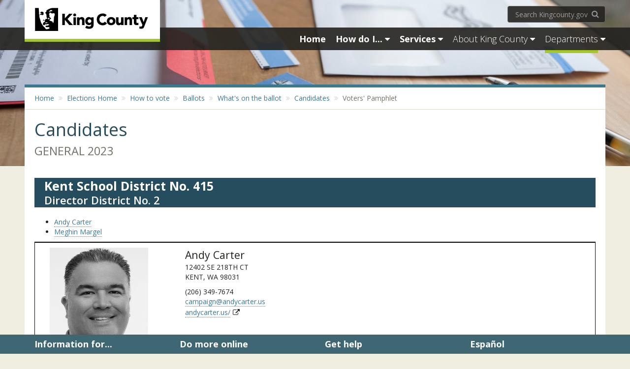

--- FILE ---
content_type: text/html; charset=utf-8
request_url: https://info.kingcounty.gov/kcelections/Vote/contests/candidates.aspx?cid=127499&candidateid=1615203&lang=en-US&pamphletson=true
body_size: 101255
content:

<!DOCTYPE html>
<html xmlns="http://www.w3.org/1999/xhtml">
<head>
<meta name="kcmasterpageversion" content="2.1.1.0 G">
    <meta charset="utf-8">
    <title>Candidates - King County</title>
    <meta name="viewport" content="width=device-width, initial-scale=1.0">
    <meta http-equiv="X-UA-Compatible" content="IE=edge,chrome=1">
    <meta name="Description" content="">
    <meta name="page-owner" content="">
    <meta name="Keywords" content="">
    <meta name="apple-mobile-web-app-capable" content="yes">
    <meta name="apple-touch-fullscreen" content="yes">

    <!-- CustomHead-->
    <!-- new for https as of Nov. 2017 2020   -->
<meta name="google-site-verification" content="rwhzuKCXAYDyl8Xg8o1NssFX7YZmw4QzJFenSThaUck" />



<meta property="og:url"                content="https://www.kingcounty.gov/depts/elections.aspx" />
<meta property="og:type"               content="website" />
<meta property="og:title"              content="King County Elections" />
<meta property="og:description"        content="Led by Director Julie Wise, King County Elections conducts accurate, secure, and accessible elections for King County's over 1.4 million registered voters." />
<meta property="og:image"              content="https://kingcounty.govhttps://www.kingcounty.gov//mpmit.kingcounty.gov/~/media/depts/elections/images/voting.ashx?la=en" />

<meta name="twitter:card"      content="summary_large_image" />
<meta name="twitter:site"       content="@kcelections" />
<meta name="twitter:title"       content="King County Elections home page" />
<meta name="twitter:image"   content="https://kingcounty.govhttps://www.kingcounty.gov//mpmit.kingcounty.gov/~/media/depts/elections/rotator-images/767x598-woman-on-laptop.jpg" />
<meta name="twitter:alt"         content="woman on laptop" />


<!-- KCE specific styles 
<link rel="stylesheet" type="text/css" href="https://aqua.kingcounty.gov/elections/scripts/css/elections-styles.css">
 
<link rel="stylesheet" type="text/css" href="https://dnsyoqmi596me.cloudfront.net/custom-chatbot-style.css">
-->
<style>

.space {margin-left: 1%; background-color:transparent;}

.dv-main {background-color: #FFFFFF ;margin-top:-25px !important}

.dv-floating-content-box {background-color:#264d5e !important;color:white !important;padding:15px !important;}

#kc-home-col-box2a {padding-top:15px !important;}


</style>


<style>
.statement span[style] {
font-family: 'Open Sans',Verdana,Helvetica,sans-serif !important;
    font-size: 14px !important;
    line-height: 1.42857143 !important;
    color: #23221f !important;
  
    
}
.inlinestylevwa[style] {
font-family: 'Open Sans',Verdana,Helvetica,sans-serif !important;
    font-size: 14px !important;
    line-height: 1.42857143 !important;
    color: #23221f !important;
  
    
}

/* .lblstatement, .lbleducation,.lbloccupation,.no-education-submitted,.no-occupation-submitted {display:none} */
 #pnlPCO p:first-child {display:none}  

     .statement-div{padding-bottom:20px}

     #app-maincontent div{ /* color:black !important*/}
     #candidate-contacts{ 
         /*padding-top: 20px;*/
     }
     
    #pnlprimarycandidatelist , #pnlpamphletheader{
         padding-bottom: 20px;
     }

 /* .go-to-top{border-top:2px; } */
 
.nav-wrap, .nav-wrap-home{
     
    top: 40px !important;
    
    left: -1px;
     
}


.li-candidate{ padding-bottom:5px}
     .list-group  {
         margin: 0;
     }

     #pnlcontactheaderstg2 {
         margin-top: -20px;font:bold;
     }

    #pnlstg2desc h3,  #pnlstg3desc h3 {font-size:12pt}

     .list-group-item-heading, .sp-cdetail-candy-name, .cdetail-candy-party, #stg2header h3, #stg3header h3,
     #pnlstg2desc h3, #pnlstg2desc h4, #pnlcandycontactinfo h3, #pnlstg3desc h3
     {color:black;}

     .p-cdetail-candy-name{font-weight:bold}
     #candidate-contacts h6{color:white;text-transform:none}
     /*.ballottitleone{font-weight:bold}*/
     .cdetail-candy-name {/* margin-left:20px*/ }
     .withdrawnstatus{color:red; font-size:9pt}
      .fa-external-link { padding:5px; }
  
     .no-pamphlet{padding:10px;border:1px solid black;}

   /*  .li-no-candidate, .insidelist{ list-style: none } */

     #filingordercandiateonballotsummary{display:none}
     /* [pamphlet starts */
    #pmph-ul-clist { 
         padding-top: 20px;  border-bottom:1px solid black;
     }
   .each-pamphlet{border:1px solid black;   }
      
     .img-contact-div div{border:0px solid black;}
     .pmph-candy-contact-div p{margin-top:-5px;border:0px solid black;  }

     .pmph-cname {
  font-size: 16pt; 
     }
    
   .each-pamphlet  .district-type-header{margin-bottom:30px;}
     .candy-img-div { /* float: left;*/}
    .candy-img-div {
         padding: 0 10px 5px 15px; border:0px solid black;
     }
   .sp-no-photo {line-height:178px; }
     .no-photo {height:178px;width:140px;text-align:center; border:1px solid black !important;margin:10px 20px 20px 10px}

    .candidate-photo{height:178px;width:200px;  margin:10px 20px 20px 10px }

     .pmph-candy-contact-div {
 /*margin-left:-100px;*/   padding-top:10px;
     }

   .candy-statement-div   {text-align:justify;text-justify:inter-word;  
         
     }
   .edu-occu-st{padding:0 10px 0 10px}
   .occupation-div,.education-div{width:100%; }
   .candidate-statement { }
      .candy-contact-div { /* padding:30px; */}

     /* [pamphlet ends */
     .withdrawncandidate{  text-decoration: line-through;}
   .cdetail-candy-party,  .candidateparty{/*color:red*/}


     #candy-dropdown { padding-bottom:10px;  float:left }

     .cdetail-candy-name{font-weight:bold; font-size:15px;  }
     .cdetail-candy-party{text-align:right;   }
     .candidate-detail{border:1px solid black;padding-top:5px}

     .candidatelist-top-div{border:1px solid black;   padding:.01px}
     .candidatelist-div, .candidatelist{ /*border:1px solid black; padding:10px */}
      .district-type-header , .district-type-subheader {background-color:#264D5E; color:white; }
     
.district-type-header > h2 , .district-type-header > h3, .district-type-header > h4 { color:white !important; margin: 3px 0 3px 0 !important;  }


      .ballottitleone { padding-top:10px}
       #app-measure-detail-ballot-title{font-weight:bold}

         #pnlelctionInfo  .page-header , #pnlcandidatelist .page-header, #pnlprimarycandidatelist  .page-header,
        #pnlcandycontactinfo  .page-header, #pnlpamphletheader   .page-header {  
           display:inline;  
           padding-top: 0px;  /*border:1px solid black;float:left*/
       }

      
       .list-group {
           width: 100%;
       }
         .list-group div{
           width: 100%;
       }
       #candy-dropdown li{border:0px solid black !important}
       .go-to-top {text-align: right;padding:0 10px 0px 0px}
       .back-to-top  { cursor: pointer; }

      :target { /* background-color: #ffa;*/  }
     #app-version, #candidatestage { display:none }
     #pnlPCO{   padding-bottom: 10px; }

   #candystage2 , #candystage3 {/* margin-top:-20px;*/} 
     #pnlstg2updatetime {
         padding-bottom: 15px;padding-top: 15px;
         font-weight:bold;
     }
     .lbleducation, .lbloccupation,.lblstatement{font-weight:bold}
 .candidate-address span,   .statement-div p { margin-top:0 ;margin-bottom:0 }
     /* .landing-div p*/
      .cdetail-phone { margin-top:10px  !important }

      .occupation-div{ margin-bottom:10px  !important }
      .pmph-candy-contact-div p { margin-top:0 ;margin-bottom:0 }
         .pmph-phone { margin-top:10px  !important }

         div#app-page-header .page-header {margin-top:-20px; display:block !important;}



 .page-header  {display: none;}  

.hide-me{display: none; }
.show-me{ display: block;}


/*
#candystage2 h2 , #candystage3 h2{ padding-left:20px} */
   </style>
            
    <link rel="shortcut icon" type="image/x-icon" href="https://www.kingcounty.gov/favicon.ico">
    <link rel="stylesheet" href="https://www.kingcounty.gov/css/kc-theme-Corporate.css">   
    <link href="//fonts.googleapis.com/css?family=Open+Sans:300italic,400italic,600italic,700italic,800italic,300,600,700,800,400" rel="stylesheet" type="text/css">
    <script src="https://www.kingcounty.gov/js/vendor/kc-analytics.js"></script>
    <script src="https://www.kingcounty.gov/js/vendor/modernizr-latest.js"></script>   
</head>

  <body>
<!-- Global Alert Goes Here -->
    
<!-- End Global Alerts -->

<header class="hidden-print">
    <div id="navbar-bg"></div>
    <!--Lg and md navbar-->
    <div id="nav-lg" class="container hidden-sm hidden-xs">
        <div class="row">
            <div id="nav-left-lg">
                <div id="logo-wrapper"><a href="https://www.kingcounty.gov/">
                    <img id="kc-logo" src="https://www.kingcounty.gov/img/KClogo-horiz-black-lg.gif" alt="King County Logo" class="img-responsive" /></a></div>
            </div>
            <!-- /#nav-logo-lg -->
            <div id="nav-right-lg">
                <div class="row">
                    <div id="lg-search-wrapper" class="navbar-right">
                        <form role="form" accept-charset="UTF-8" action="//www.kingcounty.gov/search" method="get" class="search-form">
                            <label for='lg-search-input' class="sr-only">Search kingcounty.gov</label>
                            <input name="utf8" type="hidden" value="✓">
                            <input name="q" id="lg-search-input" placeholder="Search Kingcounty.gov" type="search" class="form-control search-form-text">
                            <button type="submit" class="btn btn-link search-form-btn"><span class="sr-only">Search KingCounty.gov</span><span class="fa fa-search"></span></button>
                        </form>
                    </div>
                    <!-- /#lg-search-wrapper -->
                </div>
                <!-- /.row-->
                <div class="row">
                    <nav id="navbar-full" role="navigation" class="navbar yamm navbar-inverse">
                        <ul class="nav navbar-nav pull-right">
                            <li><a href="https://www.kingcounty.gov/" class="nav-header bold"><span class=""><span id="full-home-text">Home</span><span class="fa fa-home"></span></span></a></li>
                            <li class="dropdown yamm-fw">
                                <a href="https://www.kingcounty.gov/how-do-i" data-toggle="dropdown" class="dropdown-toggle disabled nav-header bold"><span class="">How do I...</span> <span class="fa fa-caret-down"></span></a>
                                <ul class="dropdown-menu">
    <li>
    <div class="yamm-content">
    <div class="row">
    <div class="col-sm-12">
    <div class="call-out-text call-out-text-default"><span class="fa fa-exclamation-circle fa-color-danger" aria-hidden="true"></span> Many King County services are continually adapting because of the COVID-19 pandemic. Each agency will update its pages with current information.</div>
    </div>
    <div class="col-md-4">
    <ul class="list-unstyled">
        <li class="nav-title">Apply for</li>
        <li><a href="https://www.kingcounty.gov/depts/local-services/permits.aspx">Permits</a></li>
        <li><a href="https://www.kingcounty.gov/audience/employees/careers.aspx">Jobs at King County</a></li>
        <li><a href="https://www.kingcounty.gov/depts/regional-animal-services/license-your-pet/purchase-renew-license.aspx">Pet license</a></li>
        <li class="hidden-link"><a href="https://www.kingcounty.gov/services/business/licenses.aspx">Business license</a></li>
        <li class="hidden-link"><a href="https://www.kingcounty.gov/depts/records-licensing/recorders-office/marriage-licensing.aspx">Marriage license</a></li>
        <li><a class="toggle-hidden-links" href="#"><span class="fa fa-ellipsis-h"></span></a></li>
    </ul>
    <ul class="list-unstyled">
        <li class="nav-title">Attend</li>
        <li><a href="https://www.kingcounty.gov/how-do-i/jury-duty.aspx">Jury duty</a></li>
    </ul>
    <ul class="list-unstyled">
        <li class="nav-title">Do business with King County</li>
        <li><a href="https://www.kingcounty.gov/depts/finance-business-operations/procurement/for-business/register.aspx">Register as a supplier</a></li>
        <li><a href="https://www.kingcounty.gov/depts/finance-business-operations/procurement.aspx">View bid &amp; contract opportunities</a></li>
        <li class="hidden-link"><a href="https://kingcounty.diversitycompliance.com/">Find certified small business contractors and suppliers</a></li>
        <li><a class="toggle-hidden-links" href="#"><span class="fa fa-ellipsis-h"></span></a></li>
    </ul>
    <ul class="list-unstyled">
        <li class="nav-title">Look up</li>
        <li><a href="https://www.kingcounty.gov/tools/what-do-i-do-with.aspx">Recycle: What do I do with?</a></li>
        <li><a href="https://www.kingcounty.gov/depts/sheriff/sex-offender-search.aspx">Sex offenders</a></li>
        <li><a href="https://blue.kingcounty.com/Assessor/eRealProperty/default.aspx">Property values</a></li>
        <li class="hidden-link"><a href="https://www.kingcounty.gov/independent/forecasting.aspx">Economic forecast</a></li>
        <li class="hidden-link"><a href="https://www.kingcounty.gov/depts/elections/results.aspx">Election results</a></li>
        <li class="hidden-link"><a href="https://www.kingcounty.gov/depts/finance-business-operations/treasury/property-tax.aspx">Property taxes</a></li>
        <li><a class="toggle-hidden-links" href="#"><span class="fa fa-ellipsis-h"></span></a></li>
    </ul>
    </div>
    <div class="col-md-4">
    <ul class="list-unstyled">
        <li class="nav-title">File</li>
        <li><a href="https://www.kingcounty.gov/courts/clerk/documents/file.aspx">Superior Court documents</a></li>
    </ul>
    <ul class="list-unstyled">
        <li class="nav-title">Get around</li>
        <li><a href="https://www.kingcounty.gov/tools/trip-planner.aspx">Plan a bus trip</a></li>
        <li><a href="https://www.kingcounty.gov/depts/transportation/metro/travel-options/bike.aspx">Travel by bike</a></li>
        <li><a href="https://www.kingcounty.gov/depts/transportation/metro/schedules-maps.aspx">Find a bus schedule</a></li>
        <li class="hidden-link"><a href="https://www.kingcounty.gov/depts/transportation/metro/travel-options/parking.aspx">Find a park &amp; ride</a></li>
        <li class="hidden-link"><a href="https://www.kingcounty.gov/depts/transportation/metro/travel-options/rideshare/programs/carpool.aspx">Explore carpooling options</a></li>
        <li class="hidden-link"><a href="https://www.kingcounty.gov/depts/transportation/water-taxi.aspx">Take a water taxi</a></li>
        <li class="hidden-link"><a href="https://www.kingcounty.gov/depts/transportation/metro/travel-options/accessible/programs.aspx">Find senior transportation</a></li>
        <li><a class="toggle-hidden-links" href="#"><span class="fa fa-ellipsis-h"></span></a></li>
    </ul>
    <ul class="list-unstyled">
        <li class="nav-title">Help for</li>
        <li><a href="https://www.kingcounty.gov/how-do-i/domestic-violence.aspx">Domestic violence</a></li>
        <li><a href="https://www.kingcounty.gov/services/police-safety.aspx">Emergencies</a></li>
        <li><a href="https://www.kingcounty.gov/depts/community-human-services/mental-health-substance-abuse/services/crisis-services.aspx">Crisis</a></li>
        <li class="hidden-link"><a href="https://www.kingcounty.gov/depts/community-human-services/housing/services/homeless-housing.aspx">Homeless</a></li>
        <li class="hidden-link"><a href="https://www.kingcounty.gov/depts/assessor/TaxpayerAssistance/TaxRelief.aspx">Property tax relief</a></li>
        <li class="hidden-link"><a href="https://www.kingcounty.gov/services/rural-services/rural.aspx">Rural residents</a></li>
        <li class="hidden-link"><a href="https://www.kingcounty.gov/depts/community-human-services/veterans.aspx">Veterans</a></li>
        <li><a class="toggle-hidden-links" href="#"><span class="fa fa-ellipsis-h"></span></a></li>
    </ul>
    <ul class="list-unstyled">
        <li class="nav-title">Locate</li>
        <li><a href="//gismaps.kingcounty.gov/ParkFinder/">Parks</a></li>
        <li><a href="https://www.kingcounty.gov/depts/health/locations.aspx">Public health clinics</a></li>
        <li><a href="https://www.kingcounty.gov/depts/local-services/roads/road-closures.aspx">Road projects</a></li>
        <li class="hidden-link"><a href="https://www.kingcounty.gov/depts/local-services/roads/bicycles.aspx">Bike routes</a></li>
        <li class="hidden-link"><a href="https://www.kingcounty.gov/depts/finance-business-operations/treasury/foreclosure.aspx">Foreclosures</a></li>
        <li class="hidden-link"><a href="https://www.kingcounty.gov/services/parks-recreation/parks/trails.aspx">Hiking &amp; biking trails</a></li>
        <li class="hidden-link"><a href="https://www.kingcounty.gov/tools/inmate-lookup.aspx">Jail inmate</a></li>
        <li class="hidden-link"><a href="https://www.kingcounty.gov/tools/parcel-viewer.aspx">Property</a></li>
        <li><a class="toggle-hidden-links" href="#"><span class="fa fa-ellipsis-h"></span></a></li>
    </ul>
    </div>
    <div class="col-md-4">
    <ul class="list-unstyled">
        <li class="nav-title">Pay for</li>
        <li><a href="https://www.kingcounty.gov/depts/health/vital-statistics/birth.aspx">Birth certificate</a></li>
        <li><a href="https://www.kingcounty.gov/depts/finance-business-operations/treasury/property-tax.aspx">Pay or look up property taxes</a></li>
        <li><a href="https://www.kingcounty.gov/depts/records-licensing/recorders-office/marriage-licensing.aspx">Marriage certificate</a></li>
        <li class="hidden-link"><a href="https://www.kingcounty.gov/depts/records-licensing/recorders-office/fees.aspx">Deed</a></li>
        <li class="hidden-link"><a href="https://www.kingcounty.gov/depts/health/vital-statistics/death.aspx">Death certificate</a></li>
        <li class="hidden-link"><a href="https://www.kingcounty.gov/depts/records-licensing/recorders-office/fees.aspx">Title certificate</a></li>
        <li class="hidden-link"><a href="https://www.kingcounty.gov/services/environment/wastewater/capacity-charge.aspx">Sewage treatment capacity charge</a></li>
        <li class="hidden-link"><a href="https://www.kingcounty.gov/payinvoices">Invoice</a></li>
        <li><a class="toggle-hidden-links" href="#"><span class="fa fa-ellipsis-h"></span></a></li>
    </ul>
    <ul class="list-unstyled">
        <li class="nav-title">Register or request</li>
        <li><a href="https://public.govdelivery.com/accounts/WAKING/subscriber/new">Email or text alerts</a></li>
        <li><a href="https://www.kingcounty.gov/depts/elections/how-to-vote/register-to-vote.aspx">To vote</a></li>
        <!--<li><a href="https://www.kingcounty.gov/depts/risk-management/public-records-program.aspx">Public records</a></li>-->
        <li><a href="https://www.kingcounty.gov/services/licenses-permits-records/records/public-records-requests.aspx">Public records</a></li>
        <li class="hidden-link"><a href="https://www.kingcounty.gov/services/business/licenses.aspx">Your business with King County</a></li>
        <li><a class="toggle-hidden-links" href="#"><span class="fa fa-ellipsis-h"></span></a></li>
    </ul>
    <ul class="list-unstyled">
        <li class="nav-title">Report</li>
        <li><a href="https://www.kingcounty.gov/depts/sheriff/on-line-reporting/on-line-reporting.aspx">Crime</a></li>
        <li><a href="https://www.kingcounty.gov/depts/dnrp/solid-waste/programs/litter-dumping/report-dumping.aspx">Illegal dumping</a></li>
        <li><a href="https://www.kingcounty.gov/elected/executive/equity-social-justice/civil-rights/civil-rights-complaint.aspx">Discrimination complaint</a></li>
        <li class="hidden-link"><a href="https://www.kingcounty.gov/depts/health/environmental-health/food-safety/inspection-system/complaints.aspx">Unsafe food handling</a></li>
        <li class="hidden-link"><a href="https://www.kingcounty.gov/depts/dnrp/wtd/response.aspx">Septic or sewer problem</a></li>
        <li class="hidden-link"><a href="https://www.kingcounty.gov/tools/contact-us.aspx">Other problems or complaints</a></li>
        <li><a class="toggle-hidden-links" href="#"><span class="fa fa-ellipsis-h"></span></a></li>
    </ul>
    <ul class="list-unstyled">
        <li class="nav-title">Do more online</li>
        <li><a href="https://www.kingcounty.gov/tools/trip-planner.aspx">Metro Trip Planner</a></li>
        <li><a href="https://www.kingcounty.gov/tools/parcel-viewer.aspx">Parcel viewer property information</a></li>
        <li><a href="https://www.kingcounty.gov/tools/inmate-lookup.aspx">Jail inmate lookup</a></li>
        <li><a class="btn btn nav-dropdown-btn btn-block" href="https://www.kingcounty.gov/how-do-i.aspx">More tasks</a></li>
    </ul>
    </div>
    </div>
    </div>
    </li>
</ul>
                            </li>
                            <li class="dropdown yamm-fw">
                                <a href="https://www.kingcounty.gov/services" data-toggle="dropdown" class="dropdown-toggle disabled nav-header bold"><span class="">Services</span> <span class="fa fa-caret-down"></span></a>
                                <ul class="dropdown-menu">
                                        <li>
                                            <div class="yamm-content">
                                                <div class="row">
                                                    <div class="col-sm-12">
                                                        <div class="call-out-text call-out-text-default"><span class="fa fa-exclamation-circle fa-color-danger" aria-hidden="true"></span> With restrictions about COVID-19 rapidly changing, please check with individual departments to be sure a building is open before you seek in-person service. Also, some downtown buildings are not open to the public due to a project to close the Administration Building and relocate the agencies affected. This project will continue at least through the end of 2021.</div>
                                                    </div>
                                                    <div class="col-md-6">
                                                        <ul class="list-unstyled">
                                                            <li><a href="https://www.kingcounty.gov/services/animals-pets">Animals &amp; pets</a></li>
                                                            <li><a href="https://www.kingcounty.gov/services/arts-culture">Arts &amp; culture</a></li>
                                                            <li><a href="https://www.kingcounty.gov/depts/health/vital-statistics.aspx">Birth &amp; death records</a></li>
                                                            <li><a href="https://www.kingcounty.gov/services/business">Business</a></li>
                                                            <li><a href="https://www.kingcounty.gov/services/codes-laws">Codes &amp; laws</a></li>
                                                            <li><a href="https://www.kingcounty.gov/services/courts">Courts</a></li>
                                                            <li><a href="https://www.kingcounty.gov/services/emergencies">Emergencies</a></li>
                                                            <li><a href="https://www.kingcounty.gov/services/environment">Environment</a></li>
                                                            <li><a href="https://www.kingcounty.gov/services/health">Health</a></li>
                                                           <li><a href="https://www.kingcounty.gov/services/home-property">Home &amp; property</a></li>
                                                            <li><a href="https://www.kingcounty.gov/services/jails">Jails</a></li>
                                                        </ul>
                                                    </div>
                                                   <div class="col-md-6">   
                                                        <ul class="list-unstyled">
                                                            <li><a href="https://www.kingcounty.gov/services/jobs-training">Jobs &amp; training</a></li>
                                                            <li><a href="https://www.kingcounty.gov/services/licenses-permits-records">Licenses, permits &amp; records</a></li>
                                                            <li><a href="https://www.kingcounty.gov/services/parks-recreation">Parks &amp; recreation</a></li>
                                                            <li><a href="https://www.kingcounty.gov/services/police-safety">Police &amp; safety</a></li>
                                                            	    <li><a href="https://www.kingcounty.gov/services/data">Public Data</a></li>
                                                            <li><a href="https://www.kingcounty.gov/services/recycling-garbage">Recycling &amp; garbage</a></li>
                                                            <li><a href="https://www.kingcounty.gov/services/rural">Rural services</a></li>
                                                            <li><a href="https://www.kingcounty.gov/services/social-services">Social services</a></li>
                                                            <li><a href="https://www.kingcounty.gov/services/transportation-roads">Transportation &amp; roads</a></li>
                                                            <li><a href="https://www.kingcounty.gov/services/voting-elections">Voting &amp; elections</a></li>
                                                            <li><a href="https://www.kingcounty.gov/services/volunteer">Volunteer</a></li>
                                                          
                                                        </ul>
                                                    </div>
                                               </div>
                                            </div>
                                        </li>
                                    </ul>
                            </li>
                            <li class="dropdown yamm-fw">
                                <a href="https://www.kingcounty.gov/about" data-toggle="dropdown" class="dropdown-toggle disabled nav-header"><span class="">About King County</span> <span class="fa fa-caret-down"></span></a>
                                <ul class="dropdown-menu">
    <li>
    <div class="yamm-content">
    <div class="row">
    <div class="col-md-6">
    <ul class="list-unstyled">
        <li><a href="https://www.kingcounty.gov/services/customer-service.aspx">Contact us</a></li>
        <li><a href="https://www.kingcounty.gov/elected.aspx">Elected officials</a></li>
        <li><a href="https://www.kingcounty.gov/elected/executive/equity-social-justice.aspx">Equity &amp; social justice</a></li>
        <li><a href="https://www.kingcounty.gov/services/jobs-training.aspx">Jobs &amp; training</a></li>
        <li><a href="https://www.kingcounty.gov/about/news.aspx">News &amp; events</a></li>
    </ul>
    </div>
    <div class="col-md-6">
    <ul class="list-unstyled">
        <li><a href="https://www.kingcounty.gov/about/region/maps.aspx">Maps</a></li>
        <li><a href="https://www.kingcounty.gov/depts/executive/performance-strategy-budget/regional-planning/Demographics.aspx">Data and statistics</a></li>
        <li><a href="https://www.kingcounty.gov/employees.aspx">King County Employees</a></li>
        <li><a href="https://www.kingcounty.gov/depts/executive/performance-strategy-budget/performance-strategy/Strategic-Planning.aspx">Vision &amp; strategic plan</a></li>
        <li><a class="btn nav-dropdown-btn btn-block" href="https://www.kingcounty.gov/about.aspx">More information</a></li>
    </ul>
    </div>
    </div>
    </div>
    </li>
</ul>
                            </li>
                            <li class="dropdown yamm-fw">
                                <a href="https://www.kingcounty.gov/depts" data-toggle="dropdown" class="dropdown-toggle disabled nav-header"><span class="active">Departments</span> <span class="fa fa-caret-down"></span></a>
                                <ul class="dropdown-menu">
    <li>
     <div class="yamm-content">
        <div class="row">
            <div class="col-md-4">
             <ul class="list-unstyled">
                <li><a href="https://www.kingcounty.gov/courts/detention">Adult &amp; Juvenile Detention</a></li>
               <li><a href="https://www.kingcounty.gov/depts/assessor">Assessor</a></li>
               <li><a href="https://www.kingcounty.gov/depts/auditor">Auditor</a></li>
               <li><a href="https://www.kingcounty.gov/independent/board-of-appeals/about">Board of Appeals/Equalization</a></li>
               <li><a href="https://www.kingcounty.gov/depts/community-human-services">Community &amp; Human Services</a></li>
               <li><a href="https://www.kingcounty.gov/council">Council</a></li>
               <li><a href="https://www.kingcounty.gov/courts/district-court">District Court</a></li>
               <li><a href="https://www.kingcounty.gov/independent/forecasting">Economic &amp; Financial Analysis</a></li>
               <li><a href="https://www.kingcounty.gov/depts/elections">Elections</a></li>
           </ul>
       </div>
       <div class="col-md-4">
        <ul class="list-unstyled">
            <li><a href="https://www.kingcounty.gov/exec">Executive Office</a></li>
            <li><a href="https://www.kingcounty.gov/depts/executive-services">Executive Services</a></li>
            <li><a href="https://www.kingcounty.gov/independent/hearing-examiner">Hearing Examiner</a></li>
            <li><a href="https://www.kingcounty.gov/depts/human-resources">Human Resources</a></li>
            <li><a href="https://www.kingcounty.gov/depts/it">Information Technology</a></li>
            <li><a href="https://www.kingcounty.gov/depts/KCTV">King County TV</a></li>
             <li><a href="https://www.kingcounty.gov/depts/local-services.aspx">Local Services</a></li>
            <li><a href="https://www.kingcounty.gov/independent/law-enforcement-oversight">Law Enforcement Oversight</a></li>
            <li><a href="https://www.kingcounty.gov/depts/transportation/metro">Metro</a></li>
            <li><a href="https://www.kingcounty.gov/environment/dnrp">Natural Resources &amp; Parks</a></li>
            <li><a href="https://www.kingcounty.gov/independent/ombudsman">Ombuds and Office of Public Complaints</a></li>
        </ul>
    </div>

    <div class="col-md-4">
     <ul class="list-unstyled">
        <li><a href="https://www.kingcounty.gov/depts/local-services/permits">Permits</a></li>
        <li><a href="https://www.kingcounty.gov/depts/prosecutor">Prosecuting Attorney</a></li>
        <li><a href="https://www.kingcounty.gov/depts/public-defense">Public Defense</a></li>
        <li><a href="https://www.kingcounty.gov/depts/health">Public Health</a></li>
        <li><a href="https://www.kingcounty.gov/depts/sheriff" >Sheriff</a></li>
        <li><a href="https://www.kingcounty.gov/courts/superior-court">Superior Court</a></li>
        <li><a href="https://www.kingcounty.gov/courts/clerk.aspx">Superior Court Clerk's Office (DJA)</a></li>
        <li><a href="https://www.kingcounty.gov/depts/transportation">Transportation</a></li>
        <li><a href="https://www.kingcounty.gov/independent/property-tax-advisor">Tax Advisor</a></li>
        <li><a href="https://www.kingcounty.gov/depts" class="btn nav-dropdown-btn btn-block">More departments</a></li>
    </ul>
</div>
</div>
</div>
</li>
</ul>                                    
                            </li>
                        </ul>
                    </nav>
                </div>
            </div>
        </div>
    </div>
    <!-- SM NAVBAR -->
    <nav id="nav-sm" role="navigation" class="navbar navbar-inverse yamm">
        <div class="container visible-sm">
            <div class="navbar-header remove-border-bottom">
                <a href="https://www.kingcounty.gov/">
                    <img src="https://www.kingcounty.gov/img/KClogo-horiz-white-sm-xs.png" alt="King County logo" class="img-responsive"></a>
            </div>
            <ul class="nav navbar-nav navbar-right">
                <li><a href="https://www.kingcounty.gov/" class="nav-header"><span class="fa fa-home"></span></a></li>
                <li class="dropdown yamm-fw">
                    <a href="https://www.kingcounty.gov/how-do-i" data-toggle="dropdown" class="dropdown-toggle disabled nav-header bold"><span>How do I...</span><span class="fa fa-caret-down"></span></a>
                    <ul class="dropdown-menu">
    <li>
    <div class="yamm-content">
    <div class="row">
         <div class="col-sm-12">
                                                        <div class="call-out-text call-out-text-default"><span class="fa fa-exclamation-circle fa-color-danger" aria-hidden="true"></span> Many King County services are continually adapting because of the COVID-19 pandemic. Each agency will update its pages with current information.</div>
                                                    </div>
    <div class="col-sm-4">
    <ul class="list-unstyled">
        <li class="nav-title">Apply for</li>
        <li><a href="https://www.kingcounty.gov/depts/local-services/permits">Permits</a></li>
        <li><a href="https://www.kingcounty.gov/jobs.aspx">Jobs at King County</a></li>
        <li class="hidden-link" style="display: none;"><a href="https://www.kingcounty.gov/depts/regional-animal-services/license-your-pet/purchase-renew-license.aspx">Pet license</a></li>
        <li class="hidden-link" style="display: none;"><a href="https://www.kingcounty.gov/services/business/licenses.aspx">Business license</a></li>
        <li class="hidden-link" style="display: none;"><a href="https://www.kingcounty.gov/depts/records-licensing/recorders-office/marriage-licensing.aspx">Marriage license</a></li>
        <li><a href="#" class="toggle-hidden-links"><span class="fa fa-ellipsis-h"></span></a></li>
    </ul>
    <ul class="list-unstyled">
        <li class="nav-title">Attend</li>
        <li><a href="https://www.kingcounty.gov/how-do-i/jury-duty.aspx">Jury duty</a></li>
    </ul>
    <ul class="list-unstyled">
        <li class="nav-title">Do business with King County</li>
        <li><a href="https://www.kingcounty.gov/depts/finance-business-operations/procurement/for-business/register.aspx">Register as a supplier</a></li>
        <li><a href="https://www.kingcounty.gov/depts/finance-business-operations/procurement.aspx">View bid &amp; contract opportunities</a></li>
        <li class="hidden-link" style="display: none;"><a href="https://kingcounty.diversitycompliance.com/">Find certified small business contractors and suppliers</a></li>
        <li><a href="#" class="toggle-hidden-links" title="Show more"><span class="fa fa-ellipsis-h"></span></a></li>
    </ul>
    <ul class="list-unstyled">
        <li class="nav-title">Look up</li>
        <li><a href="https://www.kingcounty.gov/tools/what-do-i-do-with.aspx">Recycle: What do I do with?</a></li>
        <li><a href="https://www.kingcounty.gov/depts/sheriff/sex-offender-search.aspx">Sex offenders</a></li>
        <li class="hidden-link" style="display: none;"><a href="https://www.kingcounty.gov/tools/property-values.aspx">Property values</a></li>
        <li class="hidden-link" style="display: none;"><a href="https://www.kingcounty.gov/independent/forecasting.aspx">Economic forecast</a></li>
        <li class="hidden-link" style="display: none;"><a href="https://www.kingcounty.gov/depts/elections/results.aspx">Election results</a></li>
        <li class="hidden-link" style="display: none;"><a href="https://www.kingcounty.gov/depts/finance-business-operations/treasury/property-tax.aspx">Property tax</a></li>
        <li><a href="#" class="toggle-hidden-links"><span class="fa fa-ellipsis-h"></span></a></li>
    </ul>
    </div>
    <div class="col-sm-4">
    <ul class="list-unstyled">
        <li class="nav-title">File</li>
        <li><a href="https://www.kingcounty.gov/courts/clerk/documents/file.aspx">Superior Court documents</a></li>
    </ul>
    <ul class="list-unstyled">
        <li class="nav-title">Get around</li>
        <li><a href="https://www.kingcounty.gov/tools/trip-planner.aspx">Plan a bus trip</a></li>
        <li class="hidden-link" style="display: none;"><a href="https://www.kingcounty.gov/depts/transportation/metro/travel-options/bike.aspx">Travel by bike</a></li>
        <li><a href="https://www.kingcounty.gov/depts/transportation/metro/schedules-maps.aspx">Find a bus schedule</a></li>
        <li class="hidden-link" style="display: none;"><a href="https://www.kingcounty.gov/depts/transportation/metro/travel-options/parking.aspx">Find a park &amp; ride</a></li>
        <li class="hidden-link" style="display: none;"><a href="https://www.kingcounty.gov/depts/transportation/metro/travel-options/rideshare/programs/carpool.aspx">Explore carpooling options</a></li>
        <li class="hidden-link" style="display: none;"><a href="https://www.kingcounty.gov/depts/transportation/water-taxi.aspx">Take a water taxi</a></li>
        <li class="hidden-link" style="display: none;"><a href="https://www.kingcounty.gov/depts/transportation/metro/travel-options/accessible/programs.aspx">Find senior transportation</a></li>
        <li><a href="#" class="toggle-hidden-links"><span class="fa fa-ellipsis-h"></span></a></li>
    </ul>
    <ul class="list-unstyled">
        <li class="nav-title">Help for</li>
        <li><a href="https://www.kingcounty.gov/how-do-i/domestic-violence.aspx">Domestic violence</a></li>
        <li><a href="https://www.kingcounty.gov/services/police-safety.aspx">Emergencies</a></li>
        <li class="hidden-link" style="display: none;"><a href="https://www.kingcounty.gov/depts/community-human-services/mental-health-substance-abuse/services/crisis-services.aspx">Crisis</a></li>
        <li class="hidden-link" style="display: none;"><a href="https://www.kingcounty.gov/depts/community-human-services/housing/services/homeless-housing.aspx">Homeless</a></li>
        <li class="hidden-link" style="display: none;"><a href="https://www.kingcounty.gov/depts/assessor/TaxpayerAssistance/TaxRelief.aspx">Property tax relief</a></li>
        <li class="hidden-link" style="display: none;"><a href="https://www.kingcounty.gov/services/rural.aspx">Rural residents</a></li>
        <li class="hidden-link" style="display: none;"><a href="https://www.kingcounty.gov/depts/community-human-services/veterans.aspx">Veterans</a></li>
        <li><a href="#" class="toggle-hidden-links"><span class="fa fa-ellipsis-h"></span></a></li>
    </ul>
    <ul class="list-unstyled">
        <li class="nav-title">Locate</li>
        <li><a href="//gismaps.kingcounty.gov/ParkFinder/">Parks</a></li>
        <li><a href="https://www.kingcounty.gov/depts/health/locations.aspx">Public health clinics</a></li>
        <li class="hidden-link" style="display: none;"><a href="https://www.kingcounty.gov/depts/transportation/roads/road-closures.aspx">Road projects</a></li>
        <li class="hidden-link" style="display: none;"><a href="https://www.kingcounty.gov/depts/transportation/roads/bicycles.aspx">Bike routes</a></li>
        <li class="hidden-link" style="display: none;"><a href="https://www.kingcounty.gov/depts/finance-business-operations/treasury/foreclosure.aspx">Foreclosures</a></li>
        <li class="hidden-link" style="display: none;"><a href="https://www.kingcounty.gov/services/parks-recreation/parks/trails.aspx">Hiking &amp; biking trails</a></li>
        <li class="hidden-link" style="display: none;"><a href="https://www.kingcounty.gov/tools/inmate-lookup.aspx">Jail inmate</a></li>
        <li class="hidden-link" style="display: none;"><a href="https://www.kingcounty.gov/tools/parcel-viewer.aspx">Property</a></li>
        <li><a href="#" class="toggle-hidden-links"><span class="fa fa-ellipsis-h"></span></a></li>
    </ul>
    </div>
    <div class="col-sm-4">
    <ul class="list-unstyled">
        <li class="nav-title">Pay for</li>
        <li><a href="https://www.kingcounty.gov/depts/health/vital-statistics/birth.aspx">Birth certificate</a></li>
        <li><a href="https://www.kingcounty.gov/depts/finance-business-operations/treasury/property-tax.aspx">Pay or look up property taxes</a></li>
        <li class="hidden-link" style="display: none;"><a href="https://www.kingcounty.gov/depts/records-licensing/recorders-office/marriage-licensing.aspx">Marriage certificate</a></li>
        <li class="hidden-link" style="display: none;"><a href="https://www.kingcounty.gov/depts/records-licensing/recorders-office/fees.aspx">Deed</a></li>
        <li class="hidden-link" style="display: none;"><a href="https://www.kingcounty.gov/depts/health/vital-statistics/death.aspx">Death certificate</a></li>
        <li class="hidden-link" style="display: none;"><a href="https://www.kingcounty.gov/depts/records-licensing/recorders-office/fees.aspx">Title certificate</a></li>
        <li class="hidden-link" style="display: none;"><a href="https://www.kingcounty.gov/services/environment/wastewater/capacity-charge.aspx">Sewage treatment capacity charge</a></li>
        <li class="hidden-link" style="display: none;"><a href="https://www.kingcounty.gov/payinvoices">Invoice</a></li>
        <li><a href="#" class="toggle-hidden-links"><span class="fa fa-ellipsis-h"></span></a></li>
    </ul>
    <ul class="list-unstyled">
        <li class="nav-title">Register or request</li>
        <li><a href="https://public.govdelivery.com/accounts/WAKING/subscriber/new">Email or text alerts</a></li>
        <li><a href="https://www.kingcounty.gov/depts/elections/how-to-vote/register-to-vote.aspx">To vote</a></li>
        <!--<li class="hidden-link" style="display: none;"><a href="https://www.kingcounty.gov/depts/risk-management/public-records-program.aspx">Public records</a></li>-->
        <li><a href="https://www.kingcounty.gov/services/licenses-permits-records/records/public-records-requests.aspx">Public Records</a></li>
        <li class="hidden-link" style="display: none;"><a href="https://www.kingcounty.gov/services/business/licenses.aspx">Your business with King County</a></li>
        <li><a href="#" class="toggle-hidden-links"><em class="fa fa-ellipsis-h"></em></a></li>
    </ul>
    <ul class="list-unstyled">
        <li class="nav-title">Report</li>
        <li><a href="https://www.kingcounty.gov/depts/sheriff/on-line-reporting/on-line-reporting.aspx">Crime</a></li>
        <li><a href="https://www.kingcounty.gov/depts/dnrp/solid-waste/programs/litter-dumping/report-dumping.aspx">Illegal dumping</a></li>
        <li class="hidden-link" style="display: none;"><a href="https://www.kingcounty.gov/elected/executive/equity-social-justice/civil-rights/civil-rights-complaint.aspx">Discrimination complaint</a></li>
        <li class="hidden-link" style="display: none;"><a href="https://www.kingcounty.gov/depts/health/environmental-health/food-safety/inspection-system/complaints.aspx">Unsafe food handling</a></li>
        <li class="hidden-link" style="display: none;"><a href="https://www.kingcounty.gov/depts/dnrp/wtd/response.aspx">Septic or sewer problem</a></li>
        <li class="hidden-link" style="display: none;"><a href="https://www.kingcounty.gov/tools/contact-us.aspx">Other problems or complaints</a></li>
        <li><a href="#" class="toggle-hidden-links"><span class="fa fa-ellipsis-h"></span></a></li>
    </ul>
    <ul class="list-unstyled">
        <li class="nav-title">Do more online</li>
        <li><a href="https://www.kingcounty.gov/tools/trip-planner.aspx">Metro Trip Planner</a></li>
        <li><a href="https://www.kingcounty.gov/tools/parcel-viewer.aspx">Parcel viewer property information</a></li>
        <li><a href="https://www.kingcounty.gov/tools/inmate-lookup.aspx">Jail inmate lookup</a></li>
        <li><a href="https://www.kingcounty.gov/how-do-i.aspx" class="btn btn nav-dropdown-btn btn-block">More tasks</a></li>
    </ul>
    </div>
    </div>
    </div>
    </li>
</ul>
                </li>
                <li class="dropdown yamm-fw">
                    <a href="https://www.kingcounty.gov/services" data-toggle="dropdown" class="dropdown-toggle disabled nav-header bold">Services <span class="fa fa-caret-down"></span></a>
                    <ul class="dropdown-menu">
                            <li>
                                <div class="yamm-content">
                                    <div class="row">
                                         <div class="col-sm-12">
                                                       <div class="call-out-text call-out-text-default"><span class="fa fa-exclamation-circle fa-color-danger" aria-hidden="true"></span> With restrictions about COVID-19 rapidly changing, please check with individual departments to be sure a building is open before you seek in-person service. Also, some downtown buildings are not open to the public due to a project to close the Administration Building and relocate the agencies affected. This project will continue at least through the end of 2021.</div>
                                                    </div>
                                        <div class="col-sm-6">
                                            <ul class="list-unstyled">
                                                <li><a href="https://www.kingcounty.gov/services/animals-pets" >Animals &amp; pets</a></li>
                                                <li><a href="https://www.kingcounty.gov/services/arts-culture">Arts &amp; culture</a></li>
                                                <li><a href="https://www.kingcounty.gov/depts/health/vital-statistics.aspx">Birth &amp; death records</a></li>
                                                <li><a href="https://www.kingcounty.gov/services/business">Business</a></li>
                                                <li><a href="https://www.kingcounty.gov/services/codes-laws">Codes &amp; laws</a></li>
                                                <li><a href="https://www.kingcounty.gov/services/courts">Courts</a></li>
                                                <li><a href="https://www.kingcounty.gov/services/emergencies">Emergencies</a></li>
                                                <li><a href="https://www.kingcounty.gov/services/environment">Environment</a></li>
                                                <li><a href="https://www.kingcounty.gov/services/health">Health</a></li>
                                               <li><a href="https://www.kingcounty.gov/services/home-property">Home &amp; property</a></li>
                                                <li><a href="https://www.kingcounty.gov/services/jails">Jails</a></li>
                                            </ul>
                                        </div>
                                       <div class="col-sm-6">   
                                            <ul class="list-unstyled">
                                                <li><a href="https://www.kingcounty.gov/services/jobs-training">Jobs &amp; training</a></li>
                                                <li><a href="https://www.kingcounty.gov/services/licenses-permits-records">Licenses, permits &amp; records</a></li>
                                                <li><a href="https://www.kingcounty.gov/services/parks-recreation">Parks &amp; recreation</a></li>
                                                <li><a href="https://www.kingcounty.gov/services/police-safety">Police &amp; safety</a></li>
                                                	    <li><a href="https://www.kingcounty.gov/services/data">Public Data</a></li>
                                                <li><a href="https://www.kingcounty.gov/services/recycling-garbage">Recycling &amp; garbage</a></li>
                                                <li><a href="https://www.kingcounty.gov/services/rural">Rural services</a></li>
                                                <li><a href="https://www.kingcounty.gov/services/social-services">Social services</a></li>
                                                <li><a href="https://www.kingcounty.gov/services/transportation-roads">Transportation &amp; roads</a></li>
                                                <li><a href="https://www.kingcounty.gov/services/voting-elections">Voting &amp; elections</a></li>
                                                <li><a href="https://www.kingcounty.gov/services/volunteer">Volunteer</a></li>
                                               <li>
                                                    
                                               </li>
                                            </ul>
                                        </div>
                                   </div>
                                </div>
                            </li>
                        </ul>
                        
                </li>
                <li class="dropdown yamm-fw">
                    <a href="#" data-toggle="dropdown" class="nav-header disabled dropdown-toggle">More <span class="fa fa-caret-down"></span></a>
                    <ul class="dropdown-menu">
                        <li>
                            <div class="yamm-content">
                                <div class="row">
                                    <div class="col-sm-4">
                                        <ul class="list-unstyled">
                                            <li class="nav-title"><a href="https://www.kingcounty.gov/about">About King County</a></li>
                                            <li><a href="https://www.kingcounty.gov/tools/contact-us">Contact us</a></li>
                                            <li><a href="https://www.kingcounty.gov/elected">Elected officials</a></li>
                                            <li><a href="https://www.kingcounty.gov/elected/executive/equity-social-justice.aspx">Equity &amp; social justice</a></li>

                                            <li><a href="https://www.kingcounty.gov/services/jobs-training.aspx">Jobs &amp; training</a></li>
                                            <li><a href="https://www.kingcounty.gov/about/news.aspx">News &amp; events</a></li>
                                            <li><a href="https://www.kingcounty.gov/about/region/maps.aspx">Maps</a></li>
                                            <li><a href="https://www.kingcounty.gov/depts/executive/performance-strategy-budget/regional-planning/Demographics">Data and statistics</a></li>
                                            <li><a href="https://www.kingcounty.gov/audience/employees.aspx">King County Employees</a></li>
                                            <li><a href="https://www.kingcounty.gov/about/vision-strategic.aspx">Vision &amp; strategic plan</a></li>
											<li><a href="https://www.kingcounty.gov/about" class="btn nav-dropdown-btn btn-block">More about King County</a></li>
                                        </ul>
                                    </div>
                                    <div class="col-sm-8">
                                        <div class="row">
                                            <div class="col-sm-12">
                                                <ul class="list-unstyled">
                                                    <li class="nav-title">Departments</li>
                                                </ul>
                                            </div>
                                            <div class="col-sm-6">
                                                <ul class="list-unstyled">
                                                    <li><a href="https://www.kingcounty.gov/depts/jails">Adult &amp; Juvenile Detention</a></li>
                                                    <li><a href="https://www.kingcounty.gov/depts/assessor">Assessor</a></li>
                                                    <li><a href="https://www.kingcounty.gov/depts/community-human-services">Community &amp; Human Services</a></li>
                                                    <li><a href="https://www.kingcounty.gov/council">Council</a></li>
                                                    <li><a href="https://www.kingcounty.gov/courts/district-court">District Court</a></li>
                                                    <li><a href="https://www.kingcounty.gov/depts/elections">Elections</a></li>
                                                    <li><a href="https://www.kingcounty.gov/elected/executive">Executive Office</a></li>
                                                    <li><a href="https://www.kingcounty.gov/depts/executive-services.aspx">Executive Services</a></li>
                                                    <li><a href="https://www.kingcounty.gov/depts/kctv">King County TV</a></li>
                                                    <li><a href="https://www.kingcounty.gov/depts/local-services/">Local Services</a></li>
													<li><a href="//metro.kingcounty.gov">Metro</a></li>
                                                    <li><a href="https://www.kingcounty.gov/depts/dnrp">Natural Resources &amp; Parks</a></li>
                                                </ul>
                                            </div>
                                            <div class="col-sm-6">
                                                <ul class="list-unstyled">
                                                    <li><a href="https://www.kingcounty.gov/depts/local-services/permits">Permits</a></li>
                                                    <li><a href="https://www.kingcounty.gov/depts/prosecutor">Prosecuting Attorney</a></li>
                                                    <li><a href="https://www.kingcounty.gov/courts/public-defense">Public Defense</a></li>
                                                    <li><a href="https://www.kingcounty.gov/depts/health.aspx">Public Health</a></li>
                                                    <li><a href="https://www.kingcounty.gov/depts/sheriff">Sheriff</a></li>
                                                    <li><a href="https://www.kingcounty.gov/courts/superior-court">Superior Court</a></li>
                                                    <li><a href="https://www.kingcounty.gov/courts/clerk.aspx">Superior Court Clerk's Office (DJA)</a></li>
                                                    <li><a href="https://www.kingcounty.gov/depts/transportation/">Transportation</a></li>
                                                    <li><a href="https://www.kingcounty.gov/independent/property-tax-advisor.aspx">Tax Advisor</a></li>
                                                    <li><a href="https://www.kingcounty.gov/depts" class="btn nav-dropdown-btn btn-block">More departments</a></li>
                                                </ul>
                                            </div>
                                        </div>
                                    </div>
                                </div>
                            </div>
                        </li>
                    </ul>
                </li>
                <li class="dropdown yamm-fw">
                    <a href="#" data-toggle="dropdown" class="nav-header disabled dropdown-toggle"><span class="fa fa-search"></span></a>
                    <ul class="dropdown-menu">
                        <li>
                                <div class="yamm-content">
                                    <div class="row">
                                        <div class="col-sm-6">
                                            <ul class="list-unstyled">
                                                <li><a href="//directory.kingcounty.gov/EmpSearch.asp">Staff directory</a></li>
                                                <li><a href="https://www.kingcounty.gov/depts/records-licensing/recorders-office/records-search">Records search</a></li>
                                                <li><a href="//aqua.kingcounty.gov/mkcc/legislation/">Legislation search</a></li>
                                                <li><a href="https://www.kingcounty.gov/tools/property-values/">Property search</a></li>
                                            </ul>
                                        </div>
                                        <div class="col-sm-6">
                                             <form action="/search" class="search-form" method="get">
                                                <label class="sr-only" for="sm-search-input">Search kingcounty.gov</label>
                                                <input name="utf8" type="hidden" value="&#x2713;" />
                                                <input id="sm-search-input" class="form-control search-form-text"  name="q" placeholder="Search Kingcounty.gov" type="search" />
                                                <!--fix this-->
                                                <button type="submit" class="btn btn-link search-form-btn"><span class="fa fa-search"></span></button>
                                               
                                            </form>
                                        </div>
                                        
                                    </div>
                                </div>
                            </li>
                    </ul>
                   
                </li>
            </ul>
        </div>
    </nav>
    <!-- XS NAVBAR -->
    <nav id="nav-xs" role="navigation" class="navbar navbar-inverse">
        <div class="container visible-xs">
          <div class="navbar-header remove-border-bottom">
            <button type="button" data-toggle="collapse" data-target="#navbar-dropdown-xs" class="navbar-toggle"><span class="sr-only">Toggle navigation</span><span class="fa fa-search fa-2x"></span></button><a href="https://www.kingcounty.gov/"><img src="https://www.kingcounty.gov/img/KClogo-horiz-white-sm-xs.png" alt="King County logo" class="img-responsive"></a>
            <button id="nav-search-btn-xs" type="button" data-toggle="collapse" data-target="#navbar-dropdown-xs" class="navbar-toggle"><span class="sr-only">Toggle navigation</span><span class="fa fa-bars fa-2x"></span></button>
          </div>
          <div id="navbar-dropdown-xs" class="collapse navbar-collapse">
            <form role="search" action="//www.kingcounty.gov/search" method="get" accept-charset="UTF-8" class="navbar-form search-form">
              <label for="xs-search-input" class="sr-only">Search kingcounty.gov</label>
              <input name="utf8" type="hidden" value="✓">
              <input type="text" id='xs-search-input' name="q" placeholder="Search Kingcounty.gov" class="form-control">
              <button type="submit" class="btn btn-link search-form-btn"><span class="fa fa-search"></span></button>
            </form>
            <ul class="nav navbar-nav">
              <li><a href="https://www.kingcounty.gov/"><span>Home</span></a></li>
              <li><a href="https://www.kingcounty.gov/how-do-i"><span>How Do I...</span></a></li>
              <li><a href="https://www.kingcounty.gov/services"><span>Services</span></a></li>
              <li><a href="https://www.kingcounty.gov/about">About King County</a></li>
              <li><a href="https://www.kingcounty.gov/depts">Departments</a></li>
            </ul>
          </div>
        </div>
      </nav>
</header>


<!-- MAIN CONTENT -->
<div id="main-content">
    <!-- MOBILE IMAGE IS OPTIONAL -->
    <img id="mobile-bg" src="" alt="background image" aria-hidden="true" class="visible-xs img-responsive hidden-print" />
    <div class="container">
        <img id="logo-img-print" src="https://www.kingcounty.gov/img/KClogo-horiz-black-lg.gif" alt="King County logo" class="visible-print">
        <div class="row row-offcanvas row-offcanvas-left">

            
            
            
                <div id="main-content-sr" class="col-sm-12 col-md-12">
            

            <!-- BREADCRUMB-->
            <div class="row addon-row main-breadcrumb-row hidden-print">
                <div class="col-xs-12">
                    
        
            <ol class="breadcrumb main-breadcrumb hidden-xs" style="margin-left:0">
        
                
              
        <li class="hidden-xs">             
            <a href="https://www.kingcounty.gov/" title="Home">
                Home</a><span aria-hidden="true" class="fa fa-angle-double-right"></span>          
        </li>
                
      
        <li class="hidden-xs">             
            <a href="https://www.kingcounty.gov/depts/elections.aspx" title="Elections Home">
                Elections Home</a><span aria-hidden="true" class="fa fa-angle-double-right"></span>          
        </li>
                
      
        <li class="hidden-xs">             
            <a href="https://www.kingcounty.gov/depts/elections/how-to-vote.aspx" title="How to vote">
                How to vote</a><span aria-hidden="true" class="fa fa-angle-double-right"></span>          
        </li>
                
      
        <li class="hidden-xs">             
            <a href="https://www.kingcounty.gov/depts/elections/how-to-vote/ballots.aspx" title="Ballots">
                Ballots</a><span aria-hidden="true" class="fa fa-angle-double-right"></span>          
        </li>
                
      
        <li class="hidden-xs">             
            <a href="https://www.kingcounty.gov/depts/elections/how-to-vote/ballots/whats-on-the-ballot.aspx" title="What's on the ballot">
                What's on the ballot</a><span aria-hidden="true" class="fa fa-angle-double-right"></span>          
        </li>
                
      
        <li class="">             
            <a href="https://www.kingcounty.gov/depts/elections/how-to-vote/ballots/whats-on-the-ballot/candidates.aspx" title="Candidates">
                Candidates</a><span aria-hidden="true" class="fa fa-angle-double-right"></span>          
        </li>
                
      
        
        <li class="active">                       
                Candidates                        
        </li>        
    
        </ol>
    

                </div>
            </div>
            <!-- /BREADCRUMB-->


<!-- PAGE CONTENT BEGINS HERE -->


 <div class="row addon-row addon-row-attached">
                <div class="col-sm-12">
                    <div class="page-header">
                        <h1>
                            Candidates
                        </h1>
                        
                            <h2><small>
                                
                            </small></h2>
                        
                    </div>
                </div>
            </div>




    <div class="row addon-row addon-row-attached">
        <div class="col-sm-12">
            
   
     <div id="app-version" class="pull-left">v1.0.0</div>

  <div id="topofpage" class="pull-left"></div>

     <div id="app-maincontent"   class="col-xs-12 pull-left" >

  <div id="pnlcndspecialnote" class="pull-left">
	
      <span id="lblspecialnote" class="pull-left"></span> 


</div>
            

          
         <div class="pull-left" id="dvcl">
         

                <div class="dv-specialnotes">
        
       </div>

             </div>

           
        
           
         
        
         
         
         <div id="pnlpamphletheader" class="row addon-row addon-row-attached">
	 
         
       <div class="page-header">
         <h1>
                         <span id="lblpamphletelectionheader">Candidates</span>    
                        </h1>
              <h2><small>
                                
        <span id="lblelectiontitlepmph">GENERAL 2023</span>
                            </small></h2>

 
     </div>  
 <div class="dv-specialnotes">
        
       </div>
         
</div>
         
         
         <div id="pnlmediafilelist" class="row addon-row addon-row-attached">
	 
        
 
     
</div>
            
     
        
        <div class="row addon-row addon-row-attached" id="127499-candidate-pamphlets"><div class="col-xs-12 district-type-header">
	<h2>
		<span class="sp-pmph-bt-title-1">Kent School District No. 415</span>
	</h2><h3>
		<span class="sp-pmph-bt-title-2">Director District No. 2</span>
	</h3><h4>
		<span class="sp-pmph-bt-title-3"></span>
	</h4>
</div><div class="col-xs-12 pull-left" id="pmph-ul-clist">
	<ul class="col-xs-12">
		<li><a class="gotopamphlet" href="#cnd1615203">Andy Carter</a></li><li><a class="gotopamphlet" href="#cnd1615204">Meghin Margel</a></li>
	</ul>
</div><div class="each-pamphlet pmph-landing-div col-xs-12" id="cnd1615203">
	<div class="img-contact-div row">
		<div class="candy-img-div  col-xs-12 col-sm-3">
			<img src="https://info.kingcounty.gov/kcelections/vote/contests/GetPhoto.ashx?webapiaddress=https://websvc.kingcounty.gov/elections/WEBAPI/&amp;candidateid=1615203&amp;electionid=39&amp;contestid=127499" alt="Andy Carter" class="img-responsive candidate-photo" href="#Andy%20Carter" />
		</div><div class="pmph-candy-contact-div col-xs-12 col-sm-9">
			<p class="pmph-candidatename"><span class="pmph-cname">Andy Carter</span></p><p class="pmph-partyname"><span class="pmph-cpartypref small"></span></p><p class="pmph-campaign-address1"><span>12402 SE 218TH CT</span></p><p class="pmph-campaign-address2"><span>KENT, WA 98031</span></p><p class="pmph-phone"><span>(206) 349-7674</span></p><p class="pmph-email"><span><a href="mailto:campaign@andycarter.us" target="_blank">campaign@andycarter.us</a></span></p><p class="pmph-web"><span><a href="andycarter.us/" target="_blank">andycarter.us/</a><span class="app-external-link-icon fa fa-external-link"></span></span></p>
		</div>
	</div><div class="edu-occu-st">
		<div class="education-div">
			<span class="lbleducation">Education: </span><span class="education">B.S., International Business (Leadership Studies concentration), A.S., Marketing & Business Administration, Johnson & Wales University.</span>
		</div><div class="occupation-div">
			<span class="lbloccupation">Occupation: </span><span class="occupation">Realtor. Mortgage Loan Originator.</span>
		</div><div class="statement-div">
			<span class="lblstatement">Statement: </span><p class="statement"><p>I’m running for the Kent School Board because I know that KSD can do better for our children. As a parent, I want the best for my kids, which means I want the best for your kids, too. I believe we’ll see more successful students if we shift focus to <em>students</em>, <em>staff</em>, <em>community</em>.</p>

<p> </p>

<p><em>Students</em> are our #1 priority. We need to address the equity gap between schools, ensure safety, and create opportunities to learn and grow.</p>

<p> </p>

<p><em>Staff</em> are key to student success. KSD needs fair-paid, well-supported adults inside schools: teachers, para-educators, counselors, nurses, office staff, custodians, etc. We need to retain staff.</p>

<p> </p>

<p>An involved <em>community</em> builds a healthy, well-functioning, thriving school environment. We need the community to trust KSD. After the bond failed, the community called for new board leadership. <em>I want to be that change</em>. I am deeply committed to ensuring KSD prioritizes student needs, fully supports all staff, and advocates for our community. Please visit my website to learn more about the ways I am already involved in our community, and to see my many endorsements, including from the Kent Education Association and Washington Education Association. I would be honored to earn your vote for school board director.</p>
</p>
		</div>
	</div><div class="go-to-top">
		<a class="back-to-top">Back to top</a>
	</div>
</div><div class="each-pamphlet pmph-landing-div col-xs-12" id="cnd1615204">
	<div class="img-contact-div row">
		<div class="candy-img-div  col-xs-12 col-sm-3">
			<img src="https://info.kingcounty.gov/kcelections/vote/contests/GetPhoto.ashx?webapiaddress=https://websvc.kingcounty.gov/elections/WEBAPI/&amp;candidateid=1615204&amp;electionid=39&amp;contestid=127499" alt="Meghin Margel" class="img-responsive candidate-photo" href="#Meghin%20Margel" />
		</div><div class="pmph-candy-contact-div col-xs-12 col-sm-9">
			<p class="pmph-candidatename"><span class="pmph-cname">Meghin Margel</span></p><p class="pmph-partyname"><span class="pmph-cpartypref small"></span></p><p class="pmph-campaign-address1"><span>17410 SE 186TH WAY</span></p><p class="pmph-campaign-address2"><span>RENTON, WA 98058</span></p><p class="pmph-phone"><span>(206) 409-0744</span></p><p class="pmph-email"><span><a href="mailto:MeghinMargelforKSD@gmail.com" target="_blank">MeghinMargelforKSD@gmail.com</a></span></p><p class="pmph-web"><span><a href="www.MeghinforKSD.com" target="_blank">www.MeghinforKSD.com</a><span class="app-external-link-icon fa fa-external-link"></span></span></p>
		</div>
	</div><div class="edu-occu-st">
		<div class="education-div">
			<span class="lbleducation">Education: </span><span class="education">Executive MBA and Bachelor of Arts – University of Washington; Diploma – Kentridge High School</span>
		</div><div class="occupation-div">
			<span class="lbloccupation">Occupation: </span><span class="occupation">Director of Consumer Lending, BECU; 3-decade career in financial services</span>
		</div><div class="statement-div">
			<span class="lblstatement">Statement: </span><p class="statement"><p>As a Board Director, and parent of two KSD students, my goals remain to make Kent School District the best place for students to learn, educators to teach, and community to engage.  Since my appointment to the Board in September 2022, I worked tirelessly toward goals of stringent fiscal oversight and open communication. I prioritized expanding student voice, maintaining a sustainable fiscal balance sheet, equitable access and allocation of resources, and keeping excellent teachers.  My passion for quality public schools, nearly 30-years as a leader in the financial services industry, and education in business have led me to this role.   </p>

<p> </p>

<p>I pledge to advocate for increased support for school safety, increased STEAM programing, more inclusive and robust Highly Capable programs, and increased extracurricular activities that enrich students’ learning experiences. Collaboration with parents, teachers, and administrators will be the foundation of my approach to address challenges and seize opportunities effectively. </p>

<p> </p>

<p>I am endorsed by the Mayor of Kent, 47th District Democrats, King County Council Chair Dave Upthegrove (D) and Vice-Chair Reagan Dunn (R), and many others. It takes all voices to make this a great district, and I want to continue to bring those voices and oversight to Kent School District.   </p>
</p>
		</div>
	</div><div class="go-to-top">
		<a class="back-to-top">Back to top</a>
	</div>
</div></div>
  
          </div>

 <div id="candidatestage">
   
     <span id="lblelectionid">39</span> 
      <span id="lbllanguage">en-US</span> 
     <span id="lblenvironment">Production</span> 
 


    </div>

        </div>
    </div>




        


<div class="row addon-row  addon-row-transparent">
                        <div class="col-sm-12">
                            <!-- .row . full-width-row are required for formating of row -->
<section>
<div class="row full-width-row">

  <!-- use col-sm-XX to set the column sizes of the image/overlay text and additional content -->
  <!-- HIDE IN MOBILE -->
  <div class="hidden-xs col-sm-6 col-xs-12">
    <div class="dept-footer-image">
      <div class="image-container">

        <!-- Set image source here. 
        Resize browser to test if image will work in mobile devices. 
        -->
        <div class="image-canvas">
        <img src="https://www.kingcounty.gov//mpmit.kingcounty.gov/~/media/depts/elections/images/contact-box-image-jpg.ashx?la=en" width="100%" height="100%" alt="King County Elections building entrance">
        </div>

        <!-- Text for map overlay begins here -->
        <!-- KCE should not be an H3 -->
        <div class="image-overlay">
          <div class="mapsTitle">King County Elections</div>
          <address>
            <p>919 Southwest Grady Way<br />Renton, WA 98057</p>
          </address>
<!-- 
Pascal
This button is required. 
href link will be automatically set by JavaScript 
-->
<!-- 
Kathy changed the link to Google short URL because it contained spaces 
-->
<!-- structurally, Get Directions should be an H2 -->
            <h2>
            <a href="https://goo.gl/maps/pjehv1x41x32" id="mapButton" class="btn btn-primary">Directions to Elections</a>
            </h2>
        </div>
      </div>
    </div>
  </div>

  <!-- This can be a column for additional contact information -->
  <!-- changed from h5 to h3  -->
  
  <div class="col-sm-6 col-md-5">

	<h3 class="contact-head remove-link-underline">
        <a href="https://www.kingcounty.gov/depts/elections/about-us/contact-us">
		<span style="color: #000 !important;">Contact Elections</span></a>
	</h3>
    <!-- Use media class to get proper formating of icon and text -->
    <div class="media med-height">
      <div class="media-body">
        <p>
        <strong>Email:  </strong><a href="mailto:elections@kingcounty.gov?subject=Inquiry From Elections Web Site">elections@kingcounty.gov</a>
        </p>
      </div>
    </div>
    <div class="media med-height">
      <div class="media-body">
        <p>
        <strong>Phone:  </strong>
        <a href="tel://206.296.8683">206-296-VOTE (8683)</a>
        </p>
      </div>
    </div>
    <div class="media med-height">
      <div class="media-body">
        <p><strong>TTY:  </strong><a href="tel://711">Relay 711</a></p>
      </div>
    </div>
    <!-- EMAIL TEXT --> 
   <div class="">
        <p style="margin:7px 0 7px 0;">
        <strong>Sign up for email or text notifications</strong>
        </p>
    <div class="input-group col-xs-12">
      <input type="text" class="form-control" id="emailphone" placeholder="me@example.com or (000) 000-0000" title="Enter email or cellphone to receive alerts" onfocus="this.value=''">
      <span class="input-group-btn">
        <button class="btn btn-primary" id="emph-btn" type="button" data-toggle="modal" data-target="">&nbsp;&nbsp; Go &nbsp;&nbsp;</button>
      </span>
     </div><!-- input-group -->
     </div>
     <!-- email-text -->
  </div>
  <!-- COL 6 -->
    
  <div class="col-md-1 col-sm-6 remove-link-underline" id="social">
          <a href="https://www.facebook.com/kcelections" title="Go to Elections on Facebook"><i class="fa fa-facebook-square fa-4x soc-foot"></i></a>
          <a href="http://twitter.com/KCElections" title="Go to Elections on Twitter"><i class="fa fa-twitter-square fa-4x soc-foot"></i></a>
          <a href="http://instagram.com/kcelections" title="Go to Elections on Instagram"><i class="fa fa-instagram fa-4x soc-foot"></i></a>
          <a href="http://kcelections.com/" title="Go to Elections blog"><i class="fa fa-wordpress fa-4x soc-foot" aria-hidden="true"></i></a>

    </div>
  <!-- /. END FB TWITTER -->
    
    
		<!-- #######         MOBILE MAP AND CONTACT ROW    ###### -->   
		<!-- SHOW IN MOBILE / HIDE IN ALL OTHER SIZES-->
  
		<!-- use col-sm-XX to set the column sizes of the image/overlay text and additional content -->

		  <div class="visible-xs col-sm-6 col-xs-12" style="margin:20px 0px; z-index:2;">
			<div class="dept-footer-image">
			  <div class="image-container">

				<!-- Set image source here. 
				Resize browser to test if image will work in mobile devices. 
				-->
				<div class="image-canvas">
				    <img src="https://www.kingcounty.gov//mpmit.kingcounty.gov/~/media/depts/elections/images/contact-box-image-jpg.ashx?la=en" width="100%" height="100%" alt="King County Elections building entrance">
				    </div>

				<!-- Text for map overlay begins here -->
				<div class="image-overlay">
				  <div class="mapsTitle">King County Elections</div>
				  <address>
					<p>919 Southwest Grady Way<br />Renton, WA 98057</p>
				  </address>
					<!-- This button is required. href link will be automatically set by JavaScript -->
					<h3>
					<a href="http://maps.google.com/?q=King County Elections 919 Southwest Grady Way Renton, WA 98057" id="mapButton" class="btn btn-primary">Get directions</a>
					</h3>
				</div>
			  </div>
			</div>
		  </div>
  
		  <!-- /. END mobile map and contact row -->
    

<!-- #######  LANGUAGES  ###### --> 

    
</div>
</section> 

<!-- /. END MAP AND CONTACT ROW -->


<!-- BEGIN Modals -->
   <!-- Modal1 -->
      <div class="modal fade" id="myModal1" role="dialog">
        <div class="modal-dialog">

          <!-- Modal content-->
          <div class="modal-content">
            <div class="modal-header">
              <button type="button" class="close" data-dismiss="modal">&times;</button>
              <h4 class="modal-title">Email Notifications</h4>
            </div>
            <div class="modal-body">
                <p>Please confirm you wish to receive email notifications at: <b><span class="jcontent"></span></b></p>
            </div>
            <div class="modal-footer"> 
                <form name="govdelivery" action="https://public.govdelivery.com/accounts/WAKING/subscribers/qualify?qsp=WaKing_15" method="post">
                    <input type="hidden" id="subscription_type" name="subscription_type" value="email">
                    <!--div class="input-group"-->
                     <input type="hidden" id="emailIn" name="email" class="form-control">
                    <span class="input-group-btn">
                    <button type="submit" value="submit" name="commit" class="btn btn-primary">Confirm</button>
                    
                    <!--/div-->
                    <button type="button" class="btn btn-default" data-dismiss="modal">Cancel</button>
                    </span>
                    </form>
                
            </div>
          </div>

        </div>
      </div>
      <!-- /. END myModal1-->


    <!-- Modal2 -->
      <div class="modal fade" id="myModal2" role="dialog">
        <div class="modal-dialog">

          <!-- Modal content-->
          <div class="modal-content">
            <div class="modal-header">
              <button type="button" class="close" data-dismiss="modal">&times;</button>
              <h4 class="modal-title">Mobile Text Notifications</h4>
            </div>
            <div class="modal-body">
              <p>Please confirm you wish to receive text notifications at: <b><span id="jcontent" class="jcontent"></span></b></p>
            </div>
            <div class="modal-footer"> 
            
            <form name="govdelivery" action="https://public.govdelivery.com/accounts/WAKING/subscribers/qualify?qsp=WaKing_15" method="post">
    <input type="hidden" id="country_code" name="country_code" value="1">
    <input type="hidden" id="subscription_type" name="subscription_type" value="phone">
                <!-- div class="input-group" -->
                <input type="hidden" id="phone" name="phone" class="form-control" value="">
                <span class="input-group-btn">
                <button type="submit" value="submit" name="commit" class="btn btn-primary">Confirm</button>
              
                <!--/div-->
                <button type="button" class="btn btn-default" data-dismiss="modal">Cancel</button>
                    </span>
                </form>
            </div>
            <!-- /. END modal footer -->
          </div>
		  <!-- /. END modal content -->
        </div>
        <!-- /. END modal dialog -->
      </div>
      <!-- /. END myModal2-->
      

      <!-- Modal3 -->
      <div class="modal fade" id="myModal3" role="dialog">
        <div class="modal-dialog">

          <!-- Modal content-->
          <div class="modal-content">
            <div class="modal-header">
              <button type="button" class="close" data-dismiss="modal">&times;</button>
              <h4 class="modal-title">Sorry...</h4>
            </div>
            <div class="modal-body">
              <p>You must enter a valid Phone Number or Email Address</p>
            </div>
            <div class="modal-footer">
                <button type="button" class="btn btn-default" data-dismiss="modal">Close</button>
            </div>
          </div>

        </div>
        </div>
        <!-- /. END myModal3 -->
        
        
<!-- /. END ALL modals-->
                        </div>
                    </div>


    
        


<div class="row addon-row addon-row-attached addon-row-transparent">
                        <div class="col-sm-12">
                            <!-- #######  LANGUAGES  ###### -->
<!--  HIDES IN MOBILE -->
<div class="col-sm-12  m-t-md m-l-0 p-l-0 hidden-xs">
<span style="font-size: 20px; font-weight: 600;"><span class="fa fa-language" aria-hidden="true"></span> Languages:</span>
<span class="lang-text"><mark class="space"></mark>
<a href="https://www.kingcounty.gov/depts/elections/chinese.aspx">中文 (Chinese)</a><mark class="space"></mark>|<mark class="space"></mark>
<a href="https://www.kingcounty.gov/depts/elections/korean.aspx">한국어  (Korean)</a><mark class="space"></mark>|<mark class="space"></mark>
<a href="https://www.kingcounty.gov/depts/elections/russian.aspx">Русский (Russian)</a><mark class="space"></mark>|<mark class="space"></mark>
<a href="https://www.kingcounty.gov/depts/elections/somali.aspx">Soomaali (Somali)</a><mark class="space"></mark>|<mark class="space"></mark>
<a href="https://www.kingcounty.gov/depts/elections/spanish.aspx">Espa&ntilde;ol (Spanish)</a><mark class="space"></mark>|<mark class="space"></mark>
<a href="https://www.kingcounty.gov/depts/elections/vietnamese.aspx">Tiếng Việt (Vietnamese)</a>
</span>
</div>
<!--  VISIBLE IN MOBILE -->
<div class="col-sm-12 m-t-lg visible-xs" style="line-height:3em; z-index:1;">
<span style="font-size: 20px; font-weight: 600;"><span class="fa fa-language" aria-hidden="true"></span> Languages:</span>
<span class="lang-text">
<br />
<a href="https://www.kingcounty.gov/depts/elections/chinese.aspx">中文 (Chinese)</a>
<br />
<a href="https://www.kingcounty.gov/depts/elections/korean.aspx">한국어  (Korean)</a>
<br />
<a href="https://www.kingcounty.gov/depts/elections/russian.aspx">Русский  (Russian)</a>
<br />
<a href="https://www.kingcounty.gov/depts/elections/somali.aspx">Soomaali (Somali)</a>
<br />
<a href="https://www.kingcounty.gov/depts/elections/spanish.aspx">Espa&ntilde;ol (Spanish)</a>
<br />
<a href="https://www.kingcounty.gov/depts/elections/vietnamese.aspx">Tiếng Việt (Vietnamese)</a>
</span>
</div>
                        </div>
                    </div>


    



<div class="row addon-row addon-row-transparent main-share-links">
                <div class="col-sm-12">
                    <ul class="list-inline">
                        <li id="LastUpdate">Last Updated May 14, 2024 &nbsp; &nbsp;</li>
                        <li class="clearfix visible-xs"></li>
                        <li class="hidden-print"><a id="facebook-share-button" href="#" class="btn btn-default" rel="nofollow"><span class="fa fa-facebook-square"></span>&nbsp;Share</a></li>
                        <li class="hidden-print"><a id="twitter-share-button" href="#" class="btn btn-default" rel="nofollow"><span class="fa fa-twitter"></span>&nbsp;Tweet</a></li>
                        <li class="hidden-print"><a id="email-share-button" href="#" class="btn btn-default" rel="nofollow"><span class="fa fa-envelope"></span>&nbsp;Email</a></li>
                        <li class="hidden-print"><a id="print-share-button" href="#" class="btn btn-default" rel="nofollow"><span class="fa fa-print"></span>&nbsp;Print</a></li>
                    </ul>
                </div>
            </div>

</div>

        </div>
    </div>
</div>
</div><footer class='footer hidden-print' id="footer">
        <div id="footer-nav-limit"></div>
        <div id="sticky-footer"  class="hidden-xs hidden-sm">
            <div class="container">
                <div class="row">
                    <div class="col-sm-3">
                        <p class="h4">
                            <a href="#footer-nav">Information for...</a>
                        </p>
                    </div>
                    <div class="col-sm-3">
                        <p class="h4">
                        <a href="#footer-nav">Do more online</a>
                        </p>
                    </div>
                    <div class="col-sm-3">
                        <p class="h4">
                            <a href="#footer-nav">Get help</a>
                        </p>
                    </div>
                    <div class="col-sm-3">
                        <p class="h4">
                            <a href="#footer-nav">Espa&ntilde;ol</a>
                        </p>
                    </div>                    
                </div>
            </div>
        </div>
        <div id="footer-nav">
            <div class="container">
                <div class="row" >
                    <div class="col-sm-3">
                        <h4>Information for
                            <span class="pull-right fa fa-plus visible-xs"></span>
                        </h4>
                        <ul class="list-unstyled collapse in">                            
                            <li><a href="https://www.kingcounty.gov/audience/residents">Residents</a> </li>
                            <li><a href="https://www.kingcounty.gov/audience/businesses">Businesses</a> </li>
                            <li><a href="https://www.kingcounty.gov/audience/employees/careers">Job seekers</a> </li>
                            <li><a href="https://www.kingcounty.gov/audience/volunteers">Volunteers</a> </li>
                            <li><a href="https://www.kingcounty.gov/audience/employees">King County employees</a> </li>
                        </ul>
                    </div>
                    <div class="col-sm-3">
                        <h4>Do more online
                            <span class="pull-right fa fa-plus visible-xs"></span>
                        </h4>
                        <ul class="list-unstyled collapse in"> 
                            <li><a href="https://www.kingcounty.gov/tools/trip-planner">Trip Planner</a></li>
                            <li><a href="https://www.kingcounty.gov/depts/finance-business-operations/treasury/property-tax.aspx">Property tax information &amp; payment</a></li>
                            <li><a href="https://www.kingcounty.gov/tools/inmate-lookup">Jail inmate look up</a></li>
                            <li><a href="https://www.kingcounty.gov/tools/parcel-viewer">Parcel viewer or iMap</a></li>
                            <li><a href="https://www.kingcounty.gov/tools/public-records">Public records</a></li>                               
                            <li><a href="https://www.kingcounty.gov/how-do-i.aspx#do-more-online-tab"><em>More online tools...</em></a></li>
                        </ul>
                    </div>
                    <div class="col-sm-3">
                        <h4>
                            Get help <span class="pull-right fa fa-plus visible-xs"></span>
                        </h4>
                        <ul class="list-unstyled collapse in"> 
							<li><a href="https://www.kingcounty.gov/tools/contact-us">Contact us <span class="fa fa-envelope"></span></a></li>
                            <li><a href="https://www.kingcounty.gov/elected/executive/customer-service">Customer service</a> </li>
							<li><a href="https://www.kingcounty.gov/about/contact-us/phone-directory.aspx">Phone list</a></li>
							<li><a href="https://www.kingcounty.gov/tools/staff-directory">Employee directory</a> </li>
                            <!--<li><a href="https://www.kingcounty.gov/tools/report-problem">Report a problem</a> </li>-->
                            <li><a href="https://www.kingcounty.gov/tools/subscribe-to-alerts">Subscribe to alerts <span class="fa fa-exclamation-triangle"></span></a></li>
                            <!--<li class="visible-xs"><a href="https://www.surveymonkey.com/s/kcwebfeedback">Website Feedback</a></li>-->
                        </ul>
                    </div>
                   <div class="col-sm-3">
                        <h4>
                            Languages<span class="pull-right fa fa-plus visible-xs"></span>
                        </h4>
                        <ul class="list-unstyled collapse in"> 
							<li><a href="https://www.kingcounty.gov/languages/spanish">En Espa&ntilde;ol</a></li>
                            
                        </ul>
                    </div>                </div>
            </div>
        </div>
        <!--<div id="footer-social-bar">-->
<!--<div class="survey-link hidden-xs"><a href="https://www.surveymonkey.com/s/kcwebfeedback" class="btn btn-success btn-lg"><span class="hidden-sm ">Website </span>Feedback</a></div>-->
            <!--<div class="container">
                <div class="row">
                    <ul class="list-inline">
                        <li class="hidden-xs">Stay connected!</li>
                        <li class="hidden-xs"><a onClick="ga('send', 'event', 'social footer', 'click', 'kc social link footer');" href="https://www.kingcounty.gov/about/news/social-media">View King County social media</a> </li>
                        <li><a onClick="ga('send', 'event', 'social footer', 'click', 'facebook footer');" href="//www.facebook.com/KingCountyWA" title="King County Facebook"><span class="fa fa-facebook-square" aria-hidden="true"></span><span class="sr-only">King County Facebook</span></a></li>
                        <li><a onClick="ga('send', 'event', 'social footer', 'click', 'twitter footer');" href="//www.twitter.com/KingCountyWA" title="King County Twitter"><span class="fa fa-twitter-square" aria-hidden="true"></span><span class="sr-only">King County Twitter</span></a></li>                     
						<li><a onClick="ga('send', 'event', 'social footer', 'click', 'linkedin footer');" href="//www.linkedin.com/company/king-county" title="King County Linked In"><span class="fa fa-linkedin-square" aria-hidden="true"></span><span class="sr-only">King County Linked In</span></a></li>
						
                    </ul>
                </div>
            </div>
        </div>-->
        <div id="footer-legal">
            <div class="container">
                <div class="row">
                    <div class="col-sm-4">
                        <a href="https://www.kingcounty.gov/" title="King County Home">
                            <img id="footer-legal-logo" class="img-responsive" src="https://www.kingcounty.gov/img/horiz_transbg.gif" alt="footer logo"></a>
                    </div>
                    <div class="col-sm-8">
                        <ul class="list-unstyled list-inline">
                            <li>© King County, WA <script>document.write(new Date().getFullYear())</script></li>
                            <li><a href="https://www.kingcounty.gov/about/website/privacy" title="Privacy Statement">Privacy </a></li>
                            <li><a href="https://www.kingcounty.gov/about/website/accessibility">Accessibility </a></li>
                            <li><a href="https://www.kingcounty.gov/about/website/termsofuse">Terms of use</a></li>
                        </ul>
                    </div>
                </div>
            </div>
        </div>
    </footer>

<!-- Javascript files -->
<script src="//ajax.googleapis.com/ajax/libs/jquery/1.11.3/jquery.min.js"></script>
<script src="//netdna.bootstrapcdn.com/bootstrap/3.3.7/js/bootstrap.min.js"></script>
<script src="https://www.kingcounty.gov/js/main.js"></script>
<!--set the background image-->
<script>$(window).on("resize", function () { chooseBG("https://www.kingcounty.gov//mpmit.kingcounty.gov/~/media/global/heroimages/elections/hero-ballots-1-sm.ashx", "https://www.kingcounty.gov//mpmit.kingcounty.gov/~/media/global/heroimages/elections/hero-ballots-1-lg.ashx", "https://www.kingcounty.gov//mpmit.kingcounty.gov/~/media/global/heroimages/elections/hero-ballots-1-xlg.ashx") }).resize();</script>

<!--CustomScriptBlock-->
 

<script>
 // ENGLISH

$('#emailphone').parent().parent().hide();


 $("div.go-to-top").prepend("<div class='child-div pull-left'><i>King County Elections does not correct punctuation, grammar, or fact check candidate and measure statements.</i></div>");


if ( $( ".each-pamphlet" ).length==1 ) {
 
$( "<div><p><i>King County Elections does not correct punctuation, grammar, or fact check candidate and measure statements.</i></p></div>" ).insertBefore( "#candidatestage" );

}



var enameid =$('#lblelectionid').text();

if (enameid == 33)
{
//$('#lblelectiontitelpc').text('2022年11月8日普選');
//$('#lblelectiontitlecc').text('2022年11月8日普選');

}

if (enameid == 23 || enameid==28 || enameid==34 || enameid==46)
{

$('#lblelectiontitelpc').html('King Conservation District Election');



 
$('#lblelectiontitlecc').html('King Conservation District Election');

//var kcdballot ="You can now access your ballot packet at <a href=\"https://sites.omniballot.us/kcd/app\" target=\"_blank\"> https://sites.omniballot.us/kcd/app</a>."

$('.candidate-anchor').attr("href", "https://kingcd.org/about/board-of-supervisors/elections-and-appointments/");


//$('.candidate-anchor').attr("href", "https://sites.omniballot.us/kcd/app/home");
//$('.candidate-anchor').attr("href", "https://kingcd.org/2021/02/05/position-3-candidate-statements/");

}

if (enameid == 42)
{

$('#ddldistricts option:first-child').text('Select a party....');

$('#lblelectiontitlecc').html('2024 Presidential Primary Election');
 
$('#lblelectiontitelpc').html('2024 Presidential Primary Election');

$('.no-candidate').html('No information available yet.');
}


if (enameid == 19)
{

$('#ddldistricts option:first-child').text('Select a party....');

$('#lblelectiontitlecc').html('2020 Presidential Primary Election');
 
$('#lblelectiontitelpc').html('2020 Presidential Primary Election');

$('.no-candidate').html('No information available yet.');
}


/* 
if (enameid == 13)
{
$('.dv-specialnotes').eq(1).html('<br /><p><b>Candidates are listed in the order they will appear on the ballot.</b></p><p><a href="https://kingcounty.govhttps://www.kingcounty.gov//mpmit.kingcounty.gov/~/media/depts/elections/how-to-vote/ballots/whats-on-the-ballot/candidates/201808/candidates">Download candidate filing list <span class="fa fa-file-excel-o"></span></a> </p>');
}

if (enameid=='16')
{
$('.dv-specialnotes').eq(1).html('<br /><p><b>Candidates are listed in the order they will appear on the ballot.</b></p><p><a href="https://kingcounty.gov//www.kingcounty.govhttps://www.kingcounty.gov//mpmit.kingcounty.gov/~/media/depts/elections/for-candidates/csvs/2019-primary-candidates">Download candidate filing list <span class="fa fa-file-excel-o"></span></a> </p>');
}

if (enameid=='21')
{
$('.dv-specialnotes').eq(1).html('<br /><p><b>Candidates are listed in the order they will appear on the ballot.</b></p><p><a href="https://kingcounty.govhttps://www.kingcounty.gov//mpmit.kingcounty.gov/~/media/depts/elections/for-candidates/csvs/2020-primary-candidates">Download candidate filing list <span class="fa fa-file-excel-o"></span></a> </p><p>Precinct Committee Officers (PCO) who have filed:</p><p><ul><li><a href="https://kingcounty.govhttps://www.kingcounty.gov//mpmit.kingcounty.gov/~/media/depts/elections/for-candidates/csvs/2020-primary-pco-dems">Democratic <span class="fa fa-file-excel-o"></span></a></li>    <li><a href="https://kingcounty.govhttps://www.kingcounty.gov//mpmit.kingcounty.gov/~/media/depts/elections/for-candidates/csvs/2020-primary-pco-reps">Republican <span class="fa fa-file-excel-o"></span></a></li></ul></p>');
}

*/
 

$(".pmph-web a").each(function() {
   var $this = $(this);       
   var _href = $this.attr("href"); 
   $this.attr("href", 'http://' + _href);
});

$(".cdetail-webaddress a").each(function() {
   var $this = $(this);       
   var _href = $this.attr("href"); 
   $this.attr("href", 'http://' + _href);
});

  var x = $('#lblelectiontitlewhf').text();
            if (x != '')
            {
                $("ol.breadcrumb  li:last").html(x);
            }
            if (x == '') {
                x = $('#lblelectiontitelpc').text();
                $("ol.breadcrumb  li:last").html(x);

            }
            
        if (x == '')
        {
            x = $('#lblelectiontitle').text();
            $("ol.breadcrumb  li:last").html(x);

        }
if (x == '')
        {
            x = $('#lblelectiontitlecc').text();
            $("ol.breadcrumb  li:last").html(x);

        }

        if (x == '') {
            //x = $('#lblcandycontactinfoheader').text();
            $("ol.breadcrumb  li:last").html("Voters' Pamphlet");

        }

    $(".nav-wrap").prependTo( $(".main-breadcrumb-row" ) );

$("#ddldistricts").on("click", function () {
        onddlClick();
    });

$("#ddldistricts").on("change", function () {
        onddlChange();
    });
var prevddlIndex = "";

function onddlChange() {

    var currIndex = document.getElementById("ddldistricts").selectedIndex;

    if (currIndex > 0) {
        if (prevddlIndex != currIndex) {
            window.location = '#' + ddldistricts.options[ddldistricts.selectedIndex].value;
            prevddlIndex = currIndex;
        }
        else {
            prevddlIndex = "";
        }
    }
    currIndex.selectedIndex = 0;
    history.pushState("", document.title, window.location.pathname + window.location.search);
}

var prevIndex = "";

function onddlClick() {

    var currIndex = document.getElementById("ddldistricts").selectedIndex;

    if (currIndex > 0) {
        if (prevIndex != currIndex) {
            window.location = '#' + ddldistricts.options[ddldistricts.selectedIndex].value;
            prevIndex = currIndex;
        }
        else {
            prevIndex = "";
        }
    }
    currIndex.selectedIndex = 0;
    history.pushState("", document.title, window.location.pathname + window.location.search);
}

/*
var prevddlIndex = "";

function onddlClick() {

    var currIndex = document.getElementById("ddldistricts").selectedIndex;

    if (currIndex > 0) {
        if (prevddlIndex != currIndex) {
            window.location = '#' + ddldistricts.options[ddldistricts.selectedIndex].value;
            prevddlIndex = currIndex;
        }
        else {
            prevddlIndex = "";
        }
    }
    currIndex.selectedIndex = 0;
    history.pushState("", document.title, window.location.pathname + window.location.search);
}


var prevIndex = "";

function onSelect() {

    var currIndex = document.getElementById("ddldistricts").selectedIndex;

    if (currIndex > 0) {
        if (prevIndex != currIndex) {
            window.location = '#' + ddldistricts.options[ddldistricts.selectedIndex].value;
            prevIndex = currIndex;
        }
        else {
            prevIndex = "";
        }
    }
    currIndex.selectedIndex = 0;
    history.pushState("", document.title, window.location.pathname + window.location.search);
}
*/
$(".back-to-top").bind('click', function (e) {

    e.preventDefault();
    $('html,body').animate({ scrollTop: $("body").offset().top }, 'slow');
});

</script>

 
</body></html>